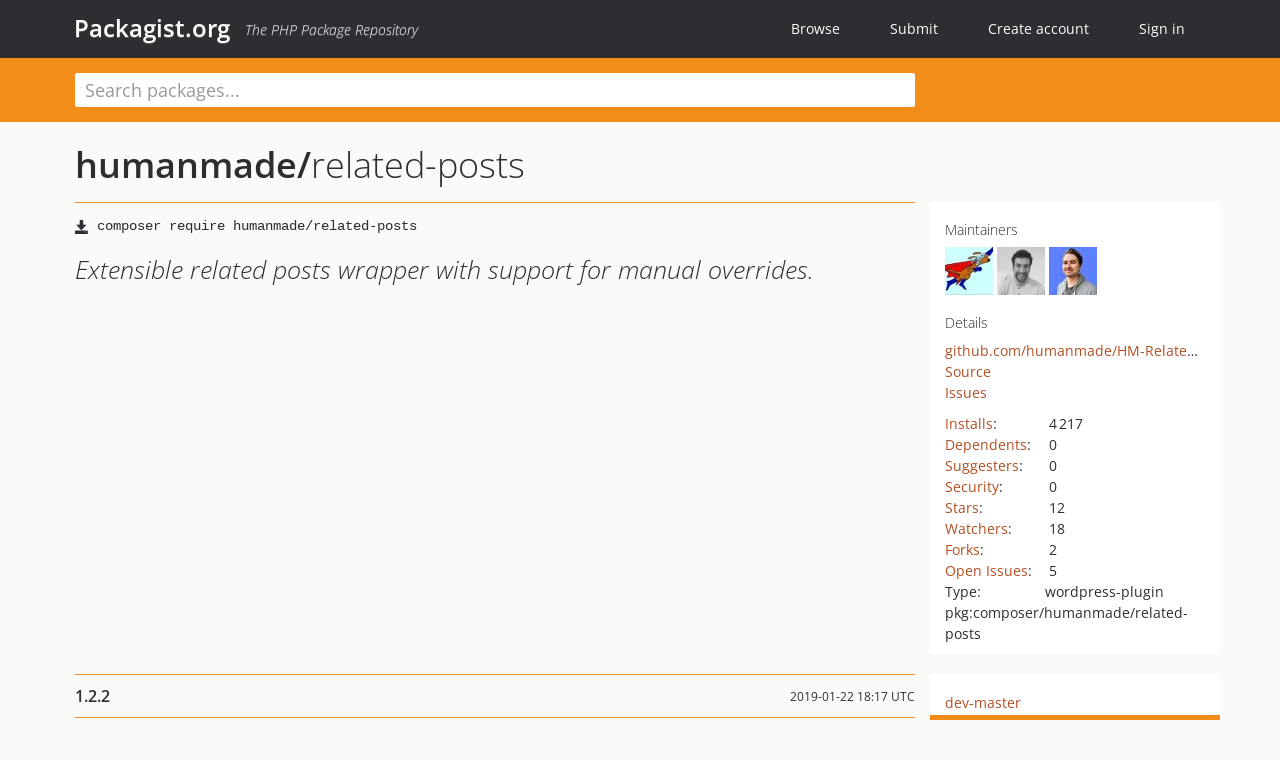

--- FILE ---
content_type: text/html; charset=UTF-8
request_url: https://packagist.org/packages/humanmade/related-posts
body_size: 5298
content:
<!DOCTYPE html>
<html>
    <head>
        <meta charset="UTF-8" />

        <title>humanmade/related-posts - Packagist.org</title>
        <meta name="description" content="Extensible related posts wrapper with support for manual overrides." />
        <meta name="author" content="Jordi Boggiano" />
            <link rel="canonical" href="https://packagist.org/packages/humanmade/related-posts" />

        <meta name="viewport" content="width=device-width, initial-scale=1.0" />

        <link rel="shortcut icon" href="/favicon.ico?v=1768839456" />

        <link rel="stylesheet" href="/build/app.css?v=1768839456" />
        
            <link rel="alternate" type="application/rss+xml" title="New Releases - humanmade/related-posts" href="https://packagist.org/feeds/package.humanmade/related-posts.rss" />
    <link rel="alternate" type="application/rss+xml" title="New Releases - humanmade" href="https://packagist.org/feeds/vendor.humanmade.rss" />
            <link rel="alternate" type="application/rss+xml" title="Newly Submitted Packages - Packagist.org" href="https://packagist.org/feeds/packages.rss" />
        <link rel="alternate" type="application/rss+xml" title="New Releases - Packagist.org" href="https://packagist.org/feeds/releases.rss" />
        

        <link rel="search" type="application/opensearchdescription+xml" href="/search.osd?v=1768839456" title="Packagist.org" />

        <script nonce="LL447dUzn2UIUKV0CxIvVg==">
            var onloadRecaptchaCallback = function() {
                document.querySelectorAll('.recaptcha-protected').forEach((el) => {
                    el.closest('form').querySelectorAll('button, input[type="submit"]').forEach((submit) => {
                        grecaptcha.render(submit, {
                            'sitekey' : '6LfKiPoUAAAAAGlKWkhEEx7X8muIVYy6oA0GNdX0',
                            'callback' : function (token) {
                                submit.form.submit();
                            }
                        });
                    })
                });
            };
        </script>
        
            <link rel="stylesheet" href="/css/github/markdown.css?v=1768839456">
        </head>
    <body>
    <section class="wrap">
        <header class="navbar-wrapper navbar-fixed-top">
                        <nav class="container">
                <div class="navbar" role="navigation">
                    <div class="navbar-header">
                        <button type="button" class="navbar-toggle" data-toggle="collapse" data-target=".navbar-collapse">
                            <span class="sr-only">Toggle navigation</span>
                            <span class="icon-bar"></span>
                            <span class="icon-bar"></span>
                            <span class="icon-bar"></span>
                        </button>
                        <h1 class="navbar-brand"><a href="/">Packagist.org</a> <em class="hidden-sm hidden-xs">The PHP Package Repository</em></h1>
                    </div>

                    <div class="collapse navbar-collapse">
                        <ul class="nav navbar-nav">
                            <li>
                                <a href="/explore/">Browse</a>
                            </li>
                            <li>
                                <a href="/packages/submit">Submit</a>
                            </li>                            <li>
                                <a href="/register/">Create account</a>
                            </li>
                            <li class="nav-user">
                                <section class="nav-user-signin">
                                    <a href="/login/">Sign in</a>

                                    <section class="signin-box">
                                        <form action="/login/" method="POST" id="nav_login">
                                            <div class="input-group">
                                                <input class="form-control" type="text" id="_username" name="_username" placeholder="Username / Email">
                                                <span class="input-group-addon"><span class="icon-user"></span></span>
                                            </div>
                                            <div class="input-group">
                                                <input class="form-control" type="password" id="_password" name="_password" placeholder="Password">
                                                <span class="input-group-addon"><span class="icon-lock"></span></span>
                                            </div>

                                            <div class="checkbox">
                                                <label for="_remember_me">
                                                    <input type="checkbox" id="_remember_me" name="_remember_me" value="on" checked="checked" /> Remember me
                                                </label>
                                            </div>
                                            <div class="signin-box-buttons">
                                                <a href="/login/github" class="pull-right btn btn-primary btn-github"><span class="icon-github"></span>Use Github</a>
                                                <button type="submit" class="btn btn-success" id="_submit_mini" name="_submit">Log in</button>
                                            </div>
                                        </form>

                                        <div class="signin-box-register">
                                            <a href="/register/">No account yet? Create one now!</a>
                                        </div>
                                    </section>
                                </section>
                            </li>                        </ul>
                    </div>
                </div>
            </nav>
        </header>

        <section class="wrapper wrapper-search">
    <div class="container ">
        <form name="search_query" method="get" action="/search/" id="search-form" autocomplete="off">
            <div class="sortable row">
                <div class="col-xs-12 js-search-field-wrapper col-md-9">
                                                            <input type="search" id="search_query_query" name="query" required="required" autocomplete="off" placeholder="Search packages..." tabindex="1" class=" form-control" value="" />
                </div>
            </div>
        </form>    </div>
</section>


                
        
        <section class="wrapper">
            <section class="container content" role="main">
                                    <div id="search-container" class="hidden">
                        <div class="row">
                            <div class="search-list col-md-9"></div>

                            <div class="search-facets col-md-3">
                                <div class="search-facets-active-filters"></div>
                                <div class="search-facets-type"></div>
                                <div class="search-facets-tags"></div>
                            </div>
                        </div>

                        <div class="row">
                            <div class="col-md-9">
                                <div id="powered-by">
                                    Search by <a href="https://www.algolia.com/"><img src="/img/algolia-logo-light.svg?v=1768839456"></a>
                                </div>
                                <div id="pagination-container">
                                    <div class="pagination"></div>
                                </div>
                            </div>
                        </div>
                    </div>
                
                    <div class="row" id="view-package-page">
        <div class="col-xs-12 package">
            <div class="package-header">

                <div class="row">
                    <div class="col-md-9">
                        <h2 class="title">
                                                        <a href="/packages/humanmade/">humanmade<span class="hidden"> </span>/</a><span class="hidden"> </span>related-posts
                        </h2>
                    </div>
                </div>
            </div>

            <div class="row">
                <div class="col-md-8">
                    <p class="requireme"><i class="glyphicon glyphicon-save"></i> <input type="text" readonly="readonly" value="composer require humanmade/related-posts" /></p>

                    
                                        
                    
                    <p class="description">Extensible related posts wrapper with support for manual overrides.</p>

                                                        </div>

                <div class="col-md-offset-1 col-md-3">
                    <div class="row package-aside">
                        <div class="details col-xs-12 col-sm-6 col-md-12">
                            <h5>Maintainers</h5>
                            <p class="maintainers">
                                <a href="/users/rmccue/"><img width="48" height="48" title="rmccue" src="https://www.gravatar.com/avatar/c21ff90e030a07e3a20f48a0496530828cf86ef69a464d326351423eb2570ef0?s=48&amp;d=identicon" srcset="https://www.gravatar.com/avatar/c21ff90e030a07e3a20f48a0496530828cf86ef69a464d326351423eb2570ef0?s=96&amp;d=identicon 2x"></a>
                                <a href="/users/roborourke/"><img width="48" height="48" title="roborourke" src="https://www.gravatar.com/avatar/77dbeefb7745010589603f2ffc6ff310d8f700b58e08d52af190744c43342526?s=48&amp;d=identicon" srcset="https://www.gravatar.com/avatar/77dbeefb7745010589603f2ffc6ff310d8f700b58e08d52af190744c43342526?s=96&amp;d=identicon 2x"></a>
                                <a href="/users/joehoyle/"><img width="48" height="48" title="joehoyle" src="https://www.gravatar.com/avatar/f1d0ffccdc5d339ff98a91e1b224a0d92f93dc8c2f772124473a76655b83129c?s=48&amp;d=identicon" srcset="https://www.gravatar.com/avatar/f1d0ffccdc5d339ff98a91e1b224a0d92f93dc8c2f772124473a76655b83129c?s=96&amp;d=identicon 2x"></a>
                                                            </p>

                            
                            <h5>Details</h5>
                                                        <p class="canonical">
                                <a href="https://github.com/humanmade/HM-Related-Posts" title="Canonical Repository URL">github.com/humanmade/HM-Related-Posts</a>
                            </p>

                                                                                        <p><a rel="nofollow noopener external noindex ugc" href="https://github.com/humanmade/HM-Related-Posts/tree/master">Source</a></p>
                                                                                        <p><a rel="nofollow noopener external noindex ugc" href="https://github.com/humanmade/HM-Related-Posts/issues">Issues</a></p>
                                                                                                                                                                                                                            </div>

                        
                        <div class="facts col-xs-12 col-sm-6 col-md-12">
                            <p>
                                <span>
                                    <a href="/packages/humanmade/related-posts/stats" rel="nofollow">Installs</a>:
                                </span>
                                4&#8201;217                            </p>
                                                            <p>
                                    <span>
                                        <a href="/packages/humanmade/related-posts/dependents?order_by=downloads" rel="nofollow">Dependents</a>:
                                    </span>
                                    0
                                </p>
                                                                                        <p>
                                    <span>
                                        <a href="/packages/humanmade/related-posts/suggesters" rel="nofollow">Suggesters</a>:
                                    </span>
                                    0
                                </p>
                                                                                        <p>
                                    <span>
                                        <a href="/packages/humanmade/related-posts/advisories" rel="nofollow">Security</a>:
                                    </span>
                                    0
                                </p>
                                                                                        <p>
                                    <span>
                                        <a href="https://github.com/humanmade/HM-Related-Posts/stargazers">Stars</a>:
                                    </span>
                                    12
                                </p>
                                                                                        <p>
                                    <span>
                                        <a href="https://github.com/humanmade/HM-Related-Posts/watchers">Watchers</a>:
                                    </span> 18
                                </p>
                                                                                        <p>
                                    <span>
                                        <a href="https://github.com/humanmade/HM-Related-Posts/forks">Forks</a>:
                                    </span>
                                    2
                                </p>
                                                                                        <p>
                                    <span>
                                        <a rel="nofollow noopener external noindex ugc" href="https://github.com/humanmade/HM-Related-Posts/issues">Open Issues</a>:
                                    </span>
                                    5
                                </p>
                                                                                                                    <p><span>Type:</span>wordpress-plugin</p>
                                                                                    <p><span title="PURL / Package-URL">pkg:composer/humanmade/related-posts</span></p>
                        </div>
                    </div>
                </div>
            </div>

            
            
                            <div class="row versions-section">
                    <div class="version-details col-md-9">
                                                    <div class="title">
    <span class="version-number">1.2.2</span>

    <span class="release-date">2019-01-22 18:17 UTC</span>
</div>

<div class="clearfix package-links">
            <div class="row">
                            <div class="clearfix visible-sm-block"></div>                <div class="clearfix visible-md-block visible-lg-block"></div>                <div class="requires col-sm-6 col-md-4 hidden-xs">
                    <p class="link-type">Requires</p>
                                            <p class="no-links">None</p>
                                    </div>
                                                            <div class="devRequires col-sm-6 col-md-4 ">
                    <p class="link-type">Requires (Dev)</p>
                                            <ul><li><a href="/packages/humanmade/coding-standards">humanmade/coding-standards</a>: ^0.5.0</li></ul>
                                    </div>
                            <div class="clearfix visible-sm-block"></div>                                <div class="suggests col-sm-6 col-md-4 hidden-xs">
                    <p class="link-type">Suggests</p>
                                            <p class="no-links">None</p>
                                    </div>
                                            <div class="clearfix visible-md-block visible-lg-block"></div>                <div class="provides col-sm-6 col-md-4 hidden-xs">
                    <p class="link-type">Provides</p>
                                            <p class="no-links">None</p>
                                    </div>
                            <div class="clearfix visible-sm-block"></div>                                <div class="conflicts col-sm-6 col-md-4 hidden-xs">
                    <p class="link-type">Conflicts</p>
                                            <p class="no-links">None</p>
                                    </div>
                                                            <div class="replaces col-sm-6 col-md-4 hidden-xs">
                    <p class="link-type">Replaces</p>
                                            <p class="no-links">None</p>
                                    </div>
                    </div>
    </div>

<div class="metadata">
    <p class="license"><i class="glyphicon glyphicon-copyright-mark" title="License"></i> GPL-3.0 <span class="source-reference"><i class="glyphicon glyphicon-bookmark" title="Source Reference"></i> ecc10b97520de29a11b47dbea15923c2c7f72677</span></p>

            <i class="glyphicon glyphicon-user" title="Authors"></i>
        <ul class="authors">
                            <li>Matt Haines-Young                        <span class="visible-sm-inline visible-md-inline visible-lg-inline">&lt;matt<span style="display:none">.woop</span>@humanmade.com&gt;</span></li>
                    </ul>
    
    </div>

                                            </div>
                    <div class="col-md-3 no-padding">
                        <div class="package-aside versions-wrapper">
    <ul class="versions">
                                <li class="details-toggler version" data-version-id="dev-master" data-load-more="/versions/4010078.json">
                <a rel="nofollow noindex" href="#dev-master" class="version-number">dev-master</a>

                
                            </li>
                                <li class="details-toggler version open" data-version-id="1.2.2" data-load-more="/versions/2707675.json">
                <a rel="nofollow noindex" href="#1.2.2" class="version-number">1.2.2</a>

                
                            </li>
                                <li class="details-toggler version" data-version-id="1.2.1" data-load-more="/versions/2591109.json">
                <a rel="nofollow noindex" href="#1.2.1" class="version-number">1.2.1</a>

                
                            </li>
                                <li class="details-toggler version" data-version-id="1.2.0" data-load-more="/versions/2591095.json">
                <a rel="nofollow noindex" href="#1.2.0" class="version-number">1.2.0</a>

                
                            </li>
                                <li class="details-toggler version" data-version-id="1.1.0" data-load-more="/versions/2590435.json">
                <a rel="nofollow noindex" href="#1.1.0" class="version-number">1.1.0</a>

                
                            </li>
                                <li class="details-toggler version last" data-version-id="1.0.1" data-load-more="/versions/2590429.json">
                <a rel="nofollow noindex" href="#1.0.1" class="version-number">1.0.1</a>

                
                            </li>
            </ul>
    <div class="hidden versions-expander">
        <i class="glyphicon glyphicon-chevron-down"></i>
    </div>
</div>

    <div class="last-update">
                    <p class="auto-update-success">This package is auto-updated.</p>
                <p>Last update: 2026-01-23 10:32:19 UTC </p>
            </div>
                    </div>
                </div>
            
                            <hr class="clearfix">
                <div class="readme markdown-body">
                    <h1>README</h1>
                    <a id="user-content-related-posts" class="anchor" href="#user-content-related-posts" rel="nofollow noindex noopener external ugc"></a>
<p>This plugin provides a simple related posts function with the following features:</p>
<ul>
<li>ElasticPress integration (uses a &#34;More Like This&#34; query)</li>
<li>Admin UI for manually overriding related posts</li>
</ul>
<h2 class="heading-element">Installation</h2><a id="user-content-installation" class="anchor" href="#user-content-installation" rel="nofollow noindex noopener external ugc"></a>
<pre class="notranslate"><code>composer require humanmade/related-posts
</code></pre>
<h2 class="heading-element">Usage</h2><a id="user-content-usage" class="anchor" href="#user-content-usage" rel="nofollow noindex noopener external ugc"></a>
<p>The plugin exposes a single function that returns a list of post IDs.</p>
<h3 class="heading-element"><code>HM\Related_Posts\get( int $post_id, array $args &#61; [] )</code></h3><a id="user-content-hmrelated_postsget-int-post_id-array-args---" class="anchor" href="#user-content-hmrelated_postsget-int-post_id-array-args---" rel="nofollow noindex noopener external ugc"></a>
<p><strong>$post_id</strong> is the ID of the post to get related content for.</p>
<p><strong>$args</strong> allows you some control over the posts that are returned:</p>
<ul>
<li>int <strong>limit</strong>: defaults to <code>10</code></li>
<li>array <strong>post_types</strong>: array of post types to limit results to. Defaults to <code>[ &#039;post&#039; ]</code></li>
<li>array <strong>taxonomies</strong>: array of taxonomies to compare against. Defaults to <code>[ &#039;category&#039; ]</code></li>
<li>array <strong>terms</strong>: array of <code>WP_Term</code> objects, results will match these terms</li>
<li>array <strong>terms_not_in</strong>: array of <code>WP_Term</code> objects, results will not match these terms</li>
<li>bool <strong>ep_integrate</strong>: if true then ElasticPress is used to get the results, Defaults to <code>defined( &#039;EP_VERSION&#039; )</code></li>
</ul>
<h3 class="heading-element">Custom post type support</h3><a id="user-content-custom-post-type-support" class="anchor" href="#user-content-custom-post-type-support" rel="nofollow noindex noopener external ugc"></a>
<p>To add related posts support to your custom post type simply declare the following:</p>
<p><code>add_post_type_support( &#039;your-custom-post-type&#039;, &#039;hm-related-posts&#039; );</code></p>
<p>In addition to fine control the post types that have related posts support you can use the <code>hm_rp_post_types</code> filter.</p>
<pre><span class="pl-en">add_filter</span>( <span class="pl-s">&#039;<span class="pl-s">hm_rp_post_types</span>&#039;</span>, <span class="pl-k">function</span> ( <span class="pl-s1"><span class="pl-c1">$</span>post_types</span> ) {
    <span class="pl-c">// your code goes in here</span>

    <span class="pl-k">return</span> <span class="pl-s1"><span class="pl-c1">$</span>post_types</span>;
} );</pre>

<p>Made with ❤️ by <a href="https://humanmade.com" rel="nofollow noindex noopener external ugc">Human Made</a></p>

                </div>
                    </div>
    </div>
            </section>
        </section>
    </section>

        <footer class="wrapper-footer">
            <nav class="container">
                <div class="row">
                    <ul class="social col-xs-7 col-sm-4 col-md-2 pull-right">
                        <li><a href="http://github.com/composer/packagist" title="GitHub"><span class="icon-github"></span></a></li>
                        <li><a href="https://x.com/packagist" title="Follow @packagist"><span class="icon-twitter"></span></a></li>
                        <li><a href="mailto:contact@packagist.org" title="Contact"><span class="icon-mail"></span></a></li>
                    </ul>

                    <ul class="col-xs-4 col-sm-4 col-md-2">
                        <li><a href="/about">About Packagist.org</a></li>
                        <li><a href="/feeds/" rel="nofollow">Atom/RSS Feeds</a></li>
                    </ul>

                    <div class="clearfix visible-xs-block"></div>

                    <ul class="col-xs-3 col-sm-4 col-md-2">
                        <li><a href="/statistics" rel="nofollow">Statistics</a></li>
                        <li><a href="/explore/">Browse Packages</a></li>
                    </ul>

                    <div class="clearfix visible-xs-block visible-sm-block"></div>

                    <ul class="col-xs-3 col-sm-4 col-md-2">
                        <li><a href="/apidoc">API</a></li>
                        <li><a href="/mirrors">Mirrors</a></li>
                    </ul>

                    <div class="clearfix visible-xs-block"></div>

                    <ul class="col-xs-3 col-sm-4 col-md-2">
                        <li><a href="https://status.packagist.org/">Status</a></li>
                        <li><a href="https://p.datadoghq.com/sb/x98w56x71erzshui-4a54c45f82bacc991e83302548934b6a">Dashboard</a></li>
                    </ul>
                </div>

                <div class="row sponsor">
                    <p class="col-xs-12 col-md-6"><a class="short" href="https://packagist.com/"><img alt="Private Packagist" src="/img/private-packagist.svg?v2?v=1768839456" /></a> provides maintenance and hosting</p>
                    <p class="col-xs-12 col-md-6"><a class="long" href="https://bunny.net/"><img alt="Bunny.net" src="/img/bunny-net.svg?v=1768839456" /></a> provides bandwidth and CDN</p>
                    <p class="col-xs-12 col-md-6"><a class="short" href="https://www.aikido.dev/"><img alt="Aikido" src="/img/aikido.svg?v=1768839456" /></a> provides malware detection</p>
                    <p class="col-xs-12 col-md-6"><a class="long" href="https://datadog.com/"><img alt="Datadog" src="/img/datadog.svg?v=1768839456" /></a> provides monitoring</p>
                    <p class="col-xs-12 text-center"><a href="/sponsor/">Sponsor Packagist.org &amp; Composer</a></p>
                </div>
            </nav>
        </footer>

        <script nonce="LL447dUzn2UIUKV0CxIvVg==">
            var algoliaConfig = {"app_id":"M58222SH95","search_key":"5ae4d03c98685bd7364c2e0fd819af05","index_name":"packagist"};
                        window.process = {
                env: { DEBUG: undefined },
            };
        </script>
        
        <script nonce="LL447dUzn2UIUKV0CxIvVg==" src="/build/app.js?v=1768839456"></script>

            </body>
</html>
